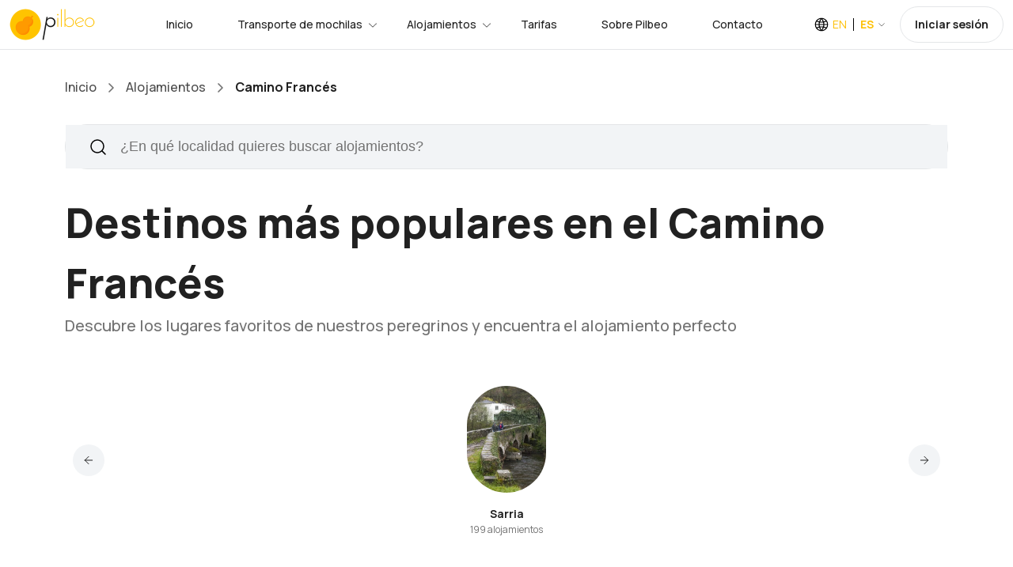

--- FILE ---
content_type: text/html;charset=UTF-8
request_url: https://www.pilbeo.com/alojamientos/camino-frances;jsessionid=7D88541CA49447B603B7642051699F9A?t:lb=t
body_size: 9911
content:
<!DOCTYPE html><html data-locale="es" lang="es" xmlns="http://www.w3.org/1999/xhtml"><head><meta content="text/html;charset=UTF-8" http-equiv="content-type"/><meta charset="utf-8"/><meta content="width=device-width, initial-scale=1.0, maximum-scale=1.0, user-scalable=no, shrink-to-fit=no" name="viewport"/><link href="/assets/meta/53defed9/img/favicon.png" type="image/png" rel="icon"/><title>Alojamientos en el Camino Francés · Pilbeo</title><meta name="apple-itunes-app" content="app-id=1134013568"/><!-- hreflang --><link href="https://www.pilbeo.com/en/accommodations/camino-frances" hreflang="en" rel="alternate"/><link href="https://www.pilbeo.com/es/alojamientos/camino-frances" hreflang="es" rel="alternate"/><link href="https://www.pilbeo.com/es/alojamientos/camino-frances" rel="canonical"/><link onload="this.media='all'" media="print" href="https://cdn.pilbeo.com/cookies/cookieconsent.css" rel="stylesheet"/><meta content="Descubre los alojamientos del Camino Francés organizados etapa a etapa. Pilbeo te facilita descubrir los mejores hoteles y albergues en cada pueblo por el que pases" name="description"/><link type="text/css" rel="stylesheet" href="/assets/meta/z6965907f/css/bootstrap.min.css"/><link type="text/css" rel="stylesheet" href="/assets/meta/z5c278eb4/css/travila/swiper-bundle.min.css"/><link type="text/css" rel="stylesheet" href="/assets/meta/z7dc8713b/less/pilbeov2.css"/><link type="text/css" rel="stylesheet" href="/assets/meta/z6d727475/less/custom.less"/><link type="text/css" rel="stylesheet" href="/assets/meta/t5xtensions/zd8a7f57a/typeahead/typeahead-fixes.css"/><style>
a {
text-decoration: none;
}
.card-popular .card-info .card-title {
font-size: 16px;
line-height: 20px;
font-weight: 500;
}
.block-filter-search {
overflow: inherit!important;
}
.block-filter-search .form-control {
height: 55px;
font-weight: 500;
}
.block-filter-search .form-control::placeholder {
font-weight: 500;
}
#buscarPorLocalidadForm span.twitter-typeahead input {
border-radius: 50px ;
}
#buscarSimplificadoSection .filter-left {
width: 50%;
}
#buscarSimplificadoSection .filter-right {
width: 50%;
}
</style><!--[if IE 9]><style type="text/css">.pageloading-mask{opacity:0.25;}</style><![endif]--><!--[if lt IE 9]><style type="text/css">.pageloading-mask{filter:alpha(opacity=25);}</style><![endif]--></head><body data-page-initialized="false" class="pilbeo es "><script type="text/javascript">document.write("<div class=\"pageloading-mask\"><div></div></div>");</script><div style="display:none" itemtype="http://schema.org/WebSite" itemscope="itemscope"><span itemprop="name">Pilbeo</span><link itemprop="url" href="https://www.pilbeo.com"/></div><div data-container-type="zone" id="gestionarModalZone"></div><header class="header"><div class="container-fluid background-body"><div class="main-header"><div class="header-left"><div class="header-logo"><a class="d-flex" href="/es/"><img loading="lazy" src="/assets/meta/b662665c/img/logo/pilbeo_logo+texto@2x.png" width="108" height="40" alt="Pilbeo"/></a></div><div class="header-nav"><nav class="nav-main-menu"><ul class="main-menu mb-0"><li class="d-none d-xl-block"><a href="/es/">Inicio</a></li><li class="mega-li has-children"><a class="active" href="/es/transporte-mochilas">Transporte de mochilas</a><div class="mega-menu"><div class="mega-menu-inner mochilas"><div class="row align-items-center"><div class="col-lg-4"><div class="heading-5 mb-45 neutral-1000">Tú disfruta del Camino, que de la mochila nos ocupamos nosotros</div><a href="/#caminosZone" class="btn btn-brand-secondary">Nuestros paquetes y ofertas más populares
<svg fill="none" viewbox="0 0 16 16" height="16" width="16" xmlns="http://www.w3.org/2000/svg"><path stroke-linejoin="round" stroke-linecap="round" stroke-width="1.5" stroke="black" d="M8 15L15 8L8 1M15 8L1 8"></path></svg></a></div><div class="col-lg-3"><div class="card-home-link background-body"><a href="/es/transporte-mochilas/camino-frances-desde-sarria" class="card-icon"> 30€</a><div class="card-info"><a href="/es/transporte-mochilas/camino-frances-desde-sarria"><span class="text-md-bold mb-5 d-block">Camino Francés</span></a><p class="text-xs-medium neutral-500">Sarria -&gt; Santiago de Compostela en 5 etapas</p></div></div><div class="card-home-link background-body"><a href="/es/transporte-mochilas/camino-portugues-por-la-costa-desde-oporto" class="card-icon">84€</a><div class="card-info"><a href="/es/transporte-mochilas/camino-portugues-por-la-costa-desde-oporto"><span class="text-md-bold mb-5 d-block">Camino Portugués por la costa</span></a><p class="text-xs-medium neutral-500">Oporto -&gt; Santiago de Compostela en 13 etapas</p></div></div><div class="card-home-link background-body"><a href="/es/transporte-mochilas/camino-portugues-desde-tui" class="card-icon">36€</a><div class="card-info"><a href="/es/transporte-mochilas/camino-portugues-desde-tui"><span class="text-md-bold mb-5 d-block">Camino Portugués</span></a><p class="text-xs-medium neutral-500">Tui -&gt; Santiago de Compostela en 6 etapas</p></div></div></div><div class="col-lg-5"><ul class="list-featured pl-0"><li><a class="pl-0" href="/es/transporte-mochilas/camino-frances">Camino Francés</a></li><li><a class="pl-0" href="/es/transporte-mochilas/camino-a-fisterra">Epílogo a Finisterre</a></li><li><a class="pl-0" href="/es/transporte-mochilas/camino-portugues">Camino Portugués</a></li><li><a class="pl-0" href="/es/transporte-mochilas/camino-portugues-por-la-costa">Camino Portugués por la costa</a></li><li><a class="pl-0" href="/es/transporte-mochilas/camino-fisterra-santiago">Camino Finisterre - Santiago</a></li><li><a class="pl-0" href="/es/transporte-mochilas/via-de-la-plata">Vía de la Plata (por Sanabria)</a></li><li><a class="pl-0" href="/es/transporte-mochilas/camino-primitivo">Camino Primitivo</a></li><li><a class="pl-0" href="/es/transporte-mochilas/camino-ingles">Camino Inglés</a></li><li><a class="pl-0" href="/es/transporte-mochilas/camino-ingles-coruna">Camino Inglés desde A Coruña</a></li><li><a class="pl-0" href="/es/transporte-mochilas/camino-de-invierno">Camino de Invierno</a></li></ul></div></div></div></div></li><li class="mega-li has-children"><a class="active" href="/es/alojamientos?t:lb=t">Alojamientos</a><div class="mega-menu"><div class="mega-menu-inner alojamientos"><div class="row align-items-center"><div class="col-lg-12"><div class="row align-items-center"><div class="col-lg-4"><p class="text-md-bold mb-10 neutral-1000">¿No tienes alojamiento para tu Camino?</p><div class="heading-5 mb-45 neutral-1000">Explora y descubre más de 10.000 alojamientos disponibles en las distintas rutas del Camino de Santiago</div></div><div class="col-lg-8"><ul class="list-featured pl-0"><li><a class="pl-0" href="/es/alojamientos?t:lb=t">Alojamientos en el Camino de Santiago</a></li><li><a class="pl-0" href="/es/alojamientos/camino-portugues?t:lb=t">Alojamientos en el Camino Portugués etapa a etapa</a></li><li><a class="pl-0" href="/es/alojamientos/camino-portugues-por-la-costa?t:lb=t">Alojamientos en el Camino Portugués por la costa etapa a etapa</a></li><li><a class="pl-0" href="/es/alojamientos/camino-frances?t:lb=t">Alojamientos en el Camino Francés etapa a etapa</a></li><li><a class="pl-0" href="/es/alojamientos/camino-a-fisterra?t:lb=t">Alojamientos en el Epílogo a Finisterre etapa a etapa</a></li></ul></div></div></div></div></div></div></li><li class="d-none d-xl-block"><a href="/es/tarifas-y-precios">Tarifas</a></li><li><a href="/es/sobre-pilbeo">Sobre Pilbeo</a></li><li><a href="/es/contacto">Contacto</a></li></ul></nav></div></div><div class="header-right"><div class="box-dropdown-cart dropdown align-middle mr-15"><a class="color-pilbeo-amarillo" data-display="static" aria-expanded="false" aria-haspopup="true" data-toggle="dropdown" href="#" id="localeDropdown"><span class="text-14-medium icon-lang locale ">EN</span><span class="text-14-bold arrow-down locale text-sm-bold ">ES</span></a><div aria-labelledby="localeDropdown" class="dropdown-account dropdown-menu"><ul><li><a href="/en/accommodations/camino-frances" class="text-sm-medium">English</a></li><li><a href="/es/alojamientos/camino-frances" class="text-sm-medium">Español</a></li></ul></div></div><div class="d-none d-lg-inline-block align-middle" data-simple-ids="true" data-container-type="zone" id="userDropdownZone"><a class="btn btn-default btn-signin text-xs" href="/es/entrar">Iniciar sesión</a></div><div class="burger-icon burger-icon-white"><span class="burger-icon-top"></span><span class="burger-icon-mid"></span><span class="burger-icon-bottom"></span></div></div></div></div></header><div class="mobile-header-active mobile-header-wrapper-style perfect-scrollbar button-bg-2"><div class="mobile-header-wrapper-inner"><div class="mobile-header-logo"><a ns0:page="IndexPage" type="PageLink" href="#" class="d-flex" xmlns:ns0="http://tapestry.apache.org/schema/tapestry_5_3.xsd"><img src="/assets/meta/b662665c/img/logo/pilbeo_logo+texto@2x.png" width="108" height="40" loading="lazy" alt="Pilbeo"/></a><div class="burger-icon burger-icon-white"></div></div><div data-simple-ids="true" data-container-type="zone" id="userDropdownLogoutZoneXs"></div><div class="mobile-header-content-area"><div class="perfect-scroll"><div class="mobile-menu-wrap mobile-header-border"><nav><ul class="mobile-menu font-heading mt-0"><li><a href="/es/">Inicio</a></li><li class="has-children"><a class="active" href="/es/transporte-mochilas">Transporte de mochilas</a><ul class="sub-menu"><li><a href="/es/transporte-mochilas/camino-frances">Camino Francés</a></li><li><a href="/es/transporte-mochilas/camino-a-fisterra">Epílogo a Finisterre</a></li><li><a href="/es/transporte-mochilas/camino-portugues">Camino Portugués</a></li><li><a href="/es/transporte-mochilas/camino-portugues-por-la-costa">Camino Portugués por la costa</a></li><li><a href="/es/transporte-mochilas/camino-fisterra-santiago">Camino Finisterre - Santiago</a></li><li><a href="/es/transporte-mochilas/via-de-la-plata">Transporte de mochilas en la Vía de la Plata (por Sanabria)</a></li><li><a href="/es/transporte-mochilas/camino-primitivo">Camino Primitivo</a></li><li><a href="/es/transporte-mochilas/camino-ingles">Camino Inglés</a></li><li><a href="/es/transporte-mochilas/camino-ingles-coruna">Camino Inglés desde A Coruña</a></li></ul></li><li class="has-children"><a href="/es/alojamientos?t:lb=t">Alojamientos</a><ul class="sub-menu"><li><a href="/es/alojamientos?t:lb=t">Alojamientos en el Camino de Santiago</a></li><li><a href="/es/alojamientos/camino-portugues?t:lb=t">Alojamientos en el Camino de Santiago Portugués etapa a etapa</a></li><li><a href="/es/alojamientos/camino-frances?t:lb=t">Alojamientos en el Camino de Santiago Francés etapa a etapa</a></li><li><a href="/es/alojamientos/camino-portugues-por-la-costa?t:lb=t">Alojamientos en el Camino de Santiago Portugués por la Costa etapa a etapa</a></li><li><a href="/es/alojamientos/camino-a-fisterra?t:lb=t">Alojamientos en el Camino de Santiago hasta Finisterre etapa a etapa</a></li></ul></li><div data-simple-ids="true" data-container-type="zone" id="userDropdownOptionsZoneXs"><li><a href="/es/entrar">Iniciar sesión</a></li></div><li><a href="/es/tarifas-y-precios">Tarifas</a></li><li><a href="/es/sobre-pilbeo">Sobre Pilbeo</a></li><li><a href="/es/contacto">Contacto</a></li><li><a href="/es/preguntas-frecuentes">Preguntas frecuentes</a></li><li><a href="https://www.pilbeo.com/es/sites/landing">Pilbeo Sites</a></li></ul></nav></div></div></div></div></div><div><div class="container-portada-inicio" id="pilbeo-intro"><div class="portada-fade"><div class="index-page alojamientos-page" id="pilbeo-big-intro"><div class="container"></div></div></div></div><div id="list-container" class="alojamientos-page"><!-- Vista de etapa simple --><!-- Resultados --><main><section id="top" class="box-section box-breadcrumb background-body"><div class="container"><ul class="breadcrumbs"><li class="d-none d-md-inline-block"><a href="/es/">Inicio</a><span class="arrow-right"><svg fill="none" viewbox="0 0 7 12" height="12" width="7" xmlns="http://www.w3.org/2000/svg"><path stroke-linejoin="round" stroke-linecap="round" stroke-width="1.5" stroke="" d="M1 11L6 6L1 1"></path></svg></span></li><li><a href="/es/alojamientos?t:lb=t">Alojamientos</a><span class="arrow-right"><svg fill="none" viewbox="0 0 7 12" height="12" width="7" xmlns="http://www.w3.org/2000/svg"><path stroke-linejoin="round" stroke-linecap="round" stroke-width="1.5" stroke="" d="M1 11L6 6L1 1"></path></svg></span></li><li><span class="text-breadcrumb">Camino Francés</span></li></ul></div></section><section class="section-box box-filter-search background-body pt-0 border-0" id="buscarSimplificadoSection"><div class="container"><div class="block-filter-search mb-0 d-block"><div class=""><form class="form-search-filter" data-validate="submit" data-generator="tapestry/core/form" action="/es/alojamientos.buscarporlocalidadform" method="post" id="buscarPorLocalidadForm"><input value="5ADM45BlO2bPatiJ+OcQs/l1TFs=:H4sIAAAAAAAAAJXOMU4CQRQA0A+JFZ3RA5hAOyRGGq22sdoYktUD/Jn9LENm50/m/5XlMpzAeAkKO+/[base64]" name="t:formdata" type="hidden"></input><input context="caminoText" placeholder="¿En qué localidad quieres buscar alojamientos?" id="buscarLocalidadText2" class="form-control search-input border-none buscar-localidad-text" name="buscarLocalidadText2" type="text"></input></form></div></div></div></section><section class="section-box box-popular-destinations background-body mt-0 pt-0"><div class="container"><div class="row align-items-end"><div class="col-lg-12 mb-30 text-center text-lg-start"><h2 class="neutral-1000 heading-2">Destinos más populares en el Camino Francés</h2><p class="text-xl-medium neutral-500">Descubre los lugares favoritos de nuestros peregrinos y encuentra el alojamiento perfecto</p></div></div><div class="box-swiper box-swiper-pd mt-30 wow fadeInDown"><div class="swiper-container swiper-group-8 overflow-hidden"><div class="swiper-wrapper"><div class="swiper-slide"><a class="card-popular-destination link-black" href="/es/alojamientos/camino-frances/sarria?t:lb=t"><div class="card-image"><img alt="Alojamientos disponibles Sarria" src="https://cdn.pilbeo.com/web/ciudades/sarria.webp" loading="lazy"/></div><div class="card-info"><h3 class="text-sm-bold">Sarria</h3><p class="text-xs neutral-500 heading-4-regular">199 alojamientos</p></div></a></div><div class="swiper-slide"><a class="card-popular-destination link-black" href="/es/alojamientos/camino-frances/portomarin?t:lb=t"><div class="card-image"><img alt="Alojamientos disponibles Portomarín" src="https://cdn.pilbeo.com/web/ciudades/portomarin.webp" loading="lazy"/></div><div class="card-info"><h3 class="text-sm-bold">Portomarín</h3><p class="text-xs neutral-500 heading-4-regular">78 alojamientos</p></div></a></div><div class="swiper-slide"><a class="card-popular-destination link-black" href="/es/alojamientos/camino-frances/palas-de-rei?t:lb=t"><div class="card-image"><img alt="Alojamientos disponibles Palas de Rei" src="https://cdn.pilbeo.com/web/ciudades/palas-de-rei.webp" loading="lazy"/></div><div class="card-info"><h3 class="text-sm-bold">Palas de Rei</h3><p class="text-xs neutral-500 heading-4-regular">102 alojamientos</p></div></a></div><div class="swiper-slide"><a class="card-popular-destination link-black" href="/es/alojamientos/camino-frances/melide?t:lb=t"><div class="card-image"><img alt="Alojamientos disponibles Melide" src="https://cdn.pilbeo.com/web/ciudades/melide.webp" loading="lazy"/></div><div class="card-info"><h3 class="text-sm-bold">Melide</h3><p class="text-xs neutral-500 heading-4-regular">86 alojamientos</p></div></a></div><div class="swiper-slide"><a class="card-popular-destination link-black" href="/es/alojamientos/camino-frances/arzua?t:lb=t"><div class="card-image"><img alt="Alojamientos disponibles Arzúa" src="https://cdn.pilbeo.com/web/ciudades/arzua.webp" loading="lazy"/></div><div class="card-info"><h3 class="text-sm-bold">Arzúa</h3><p class="text-xs neutral-500 heading-4-regular">151 alojamientos</p></div></a></div><div class="swiper-slide"><a class="card-popular-destination link-black" href="/es/alojamientos/camino-frances/santiago-de-compostela?t:lb=t"><div class="card-image"><img alt="Alojamientos disponibles Santiago de Compostela" src="https://cdn.pilbeo.com/web/ciudades/santiago-de-compostela.webp" loading="lazy"/></div><div class="card-info"><h3 class="text-sm-bold">Santiago de Compostela</h3><p class="text-xs neutral-500 heading-4-regular">428 alojamientos</p></div></a></div><div class="swiper-slide"><a class="card-popular-destination link-black" href="/es/alojamientos/camino-frances/leon?t:lb=t"><div class="card-image"><img alt="Alojamientos disponibles León" src="https://cdn.pilbeo.com/web/ciudades/leon.webp" loading="lazy"/></div><div class="card-info"><h3 class="text-sm-bold">León</h3><p class="text-xs neutral-500 heading-4-regular">138 alojamientos</p></div></a></div></div></div><div class="swiper-button-prev swiper-button-prev-style-1 swiper-button-prev-group-8"><svg fill="none" viewbox="0 0 16 16" height="16" width="16" xmlns="http://www.w3.org/2000/svg"><path stroke-linejoin="round" stroke-linecap="round" stroke="" d="M7.99992 3.33325L3.33325 7.99992M3.33325 7.99992L7.99992 12.6666M3.33325 7.99992H12.6666"></path></svg></div><div class="swiper-button-next swiper-button-next-style-1 swiper-button-next-group-8"><svg fill="none" viewbox="0 0 16 16" height="16" width="16" xmlns="http://www.w3.org/2000/svg"><path stroke-linejoin="round" stroke-linecap="round" stroke="" d="M7.99992 12.6666L12.6666 7.99992L7.99992 3.33325M12.6666 7.99992L3.33325 7.99992"></path></svg></div></div></div></section><section class="section-box box-popular-destinations background-4 mt-0 pt-0 pb-50"><div class="container"><div class="row align-items-end"><div class="mt-30 mb-30 text-center text-lg-start"><h1 class="neutral-1000 heading-2 fw-medium">Encuentra tu etapa en el <strong>Camino Francés</strong> y accede al listado de todos los <strong>alojamientos</strong> disponibles</h1></div></div><div class="mt-30 pb-30 container-fluid swiper-container swiper-group-4 swiper show-arrows"><div class="carousel-posts swiper-wrapper clearfix align-items-center"><div data-hash="etapa-bifurcacion-0" class="swiper-slide"><div class="card-popular background-card hover-up"><div class="card-info"><span class="text-sm-medium">Etapa 1 (Ruta de Napoleón por Honto)</span><span style="min-height: 56px;" class="card-title">Saint Jean Pied de Port - Roncesvalles</span><div class="card-meta"><div class="meta-links">24,2 km</div><div class="card-meta justify-end align-items-center"><div class="meta-links mb-0"><a style="padding-right: 14px; padding-left: 0px;" title="Ver alojamientos en la etapa Saint Jean Pied de Port - Roncesvalles" class="text-tour" href="/es/alojamientos/camino-frances/etapa-saint-jean-pied-de-port-roncesvalles?t:lb=t">info etapa</a></div><div class="card-button"><a title="Ver alojamientos en la etapa Saint Jean Pied de Port - Roncesvalles" href="/es/alojamientos/camino-frances/etapa-saint-jean-pied-de-port-roncesvalles?t:lb=t"><svg width="10" height="10" viewBox="0 0 10 10" fill="none" xmlns="http://www.w3.org/2000/svg"><path d="M5.00011 9.08347L9.08347 5.00011L5.00011 0.916748M9.08347 5.00011L0.916748 5.00011" stroke="" stroke-linecap="round" stroke-linejoin="round"></path></svg></a></div></div></div></div></div><div class="card-popular background-card hover-up"><div class="card-info"><span class="text-sm-medium">Etapa 1B (Por Valcarlos - obligatorio en invierno)</span><span style="min-height: 56px;" class="card-title">Saint Jean Pied de Port - Roncesvalles</span><div class="card-meta"><div class="meta-links">23,4 km</div><div class="card-meta justify-end align-items-center"><div class="meta-links mb-0"><a style="padding-right: 14px; padding-left: 0px;" title="Ver alojamientos en la etapa Saint Jean Pied de Port - Roncesvalles" class="text-tour" href="/es/alojamientos/camino-frances/etapa-saint-jean-pied-de-port-roncesvalles?t:lb=t">info etapa</a></div><div class="card-button"><a title="Ver alojamientos en la etapa Saint Jean Pied de Port - Roncesvalles" href="/es/alojamientos/camino-frances/etapa-saint-jean-pied-de-port-roncesvalles?t:lb=t"><svg width="10" height="10" viewBox="0 0 10 10" fill="none" xmlns="http://www.w3.org/2000/svg"><path d="M5.00011 9.08347L9.08347 5.00011L5.00011 0.916748M9.08347 5.00011L0.916748 5.00011" stroke="" stroke-linecap="round" stroke-linejoin="round"></path></svg></a></div></div></div></div></div></div><div style="" data-hash="etapa-Roncesvalles" class="swiper-slide"><div class="card-popular background-card hover-up"><div class="card-info"><span class="text-sm-medium">Etapa 2 </span><span style="min-height: 56px;" class="card-title">Roncesvalles - Zubiri</span><div class="card-meta"><div class="meta-links">21,4 km</div><div class="card-meta justify-end align-items-center"><div class="meta-links mb-0"><a style="padding-right: 14px; padding-left: 0px;" title="Ver alojamientos en la etapa Roncesvalles - Zubiri" class="text-tour" href="/es/alojamientos/camino-frances/etapa-roncesvalles-zubiri?t:lb=t">info etapa</a></div><div class="card-button"><a title="Ver alojamientos en la etapa Roncesvalles - Zubiri" href="/es/alojamientos/camino-frances/etapa-roncesvalles-zubiri?t:lb=t"><svg width="10" height="10" viewBox="0 0 10 10" fill="none" xmlns="http://www.w3.org/2000/svg"><path d="M5.00011 9.08347L9.08347 5.00011L5.00011 0.916748M9.08347 5.00011L0.916748 5.00011" stroke="" stroke-linecap="round" stroke-linejoin="round"></path></svg></a></div></div></div></div></div></div><div style="" data-hash="etapa-Zubiri" class="swiper-slide"><div class="card-popular background-card hover-up"><div class="card-info"><span class="text-sm-medium">Etapa 3 </span><span style="min-height: 56px;" class="card-title">Zubiri - Pamplona</span><div class="card-meta"><div class="meta-links">20,4 km</div><div class="card-meta justify-end align-items-center"><div class="meta-links mb-0"><a style="padding-right: 14px; padding-left: 0px;" title="Ver alojamientos en la etapa Zubiri - Pamplona" class="text-tour" href="/es/alojamientos/camino-frances/etapa-zubiri-pamplona?t:lb=t">info etapa</a></div><div class="card-button"><a title="Ver alojamientos en la etapa Zubiri - Pamplona" href="/es/alojamientos/camino-frances/etapa-zubiri-pamplona?t:lb=t"><svg width="10" height="10" viewBox="0 0 10 10" fill="none" xmlns="http://www.w3.org/2000/svg"><path d="M5.00011 9.08347L9.08347 5.00011L5.00011 0.916748M9.08347 5.00011L0.916748 5.00011" stroke="" stroke-linecap="round" stroke-linejoin="round"></path></svg></a></div></div></div></div></div></div><div style="" data-hash="etapa-Pamplona" class="swiper-slide"><div class="card-popular background-card hover-up"><div class="card-info"><span class="text-sm-medium">Etapa 4 </span><span style="min-height: 56px;" class="card-title">Pamplona - Puente la Reina</span><div class="card-meta"><div class="meta-links">23,9 km</div><div class="card-meta justify-end align-items-center"><div class="meta-links mb-0"><a style="padding-right: 14px; padding-left: 0px;" title="Ver alojamientos en la etapa Pamplona - Puente la Reina" class="text-tour" href="/es/alojamientos/camino-frances/etapa-pamplona-puente-la-reina?t:lb=t">info etapa</a></div><div class="card-button"><a title="Ver alojamientos en la etapa Pamplona - Puente la Reina" href="/es/alojamientos/camino-frances/etapa-pamplona-puente-la-reina?t:lb=t"><svg width="10" height="10" viewBox="0 0 10 10" fill="none" xmlns="http://www.w3.org/2000/svg"><path d="M5.00011 9.08347L9.08347 5.00011L5.00011 0.916748M9.08347 5.00011L0.916748 5.00011" stroke="" stroke-linecap="round" stroke-linejoin="round"></path></svg></a></div></div></div></div></div></div><div style="" data-hash="etapa-Puente la Reina" class="swiper-slide"><div class="card-popular background-card hover-up"><div class="card-info"><span class="text-sm-medium">Etapa 5 </span><span style="min-height: 56px;" class="card-title">Puente la Reina - Estella</span><div class="card-meta"><div class="meta-links">21,6 km</div><div class="card-meta justify-end align-items-center"><div class="meta-links mb-0"><a style="padding-right: 14px; padding-left: 0px;" title="Ver alojamientos en la etapa Puente la Reina - Estella" class="text-tour" href="/es/alojamientos/camino-frances/etapa-puente-la-reina-estella?t:lb=t">info etapa</a></div><div class="card-button"><a title="Ver alojamientos en la etapa Puente la Reina - Estella" href="/es/alojamientos/camino-frances/etapa-puente-la-reina-estella?t:lb=t"><svg width="10" height="10" viewBox="0 0 10 10" fill="none" xmlns="http://www.w3.org/2000/svg"><path d="M5.00011 9.08347L9.08347 5.00011L5.00011 0.916748M9.08347 5.00011L0.916748 5.00011" stroke="" stroke-linecap="round" stroke-linejoin="round"></path></svg></a></div></div></div></div></div></div><div style="" data-hash="etapa-Estella" class="swiper-slide"><div class="card-popular background-card hover-up"><div class="card-info"><span class="text-sm-medium">Etapa 6 </span><span style="min-height: 56px;" class="card-title">Estella - Los Arcos</span><div class="card-meta"><div class="meta-links">21,3 km</div><div class="card-meta justify-end align-items-center"><div class="meta-links mb-0"><a style="padding-right: 14px; padding-left: 0px;" title="Ver alojamientos en la etapa Estella - Los Arcos" class="text-tour" href="/es/alojamientos/camino-frances/etapa-estella-los-arcos?t:lb=t">info etapa</a></div><div class="card-button"><a title="Ver alojamientos en la etapa Estella - Los Arcos" href="/es/alojamientos/camino-frances/etapa-estella-los-arcos?t:lb=t"><svg width="10" height="10" viewBox="0 0 10 10" fill="none" xmlns="http://www.w3.org/2000/svg"><path d="M5.00011 9.08347L9.08347 5.00011L5.00011 0.916748M9.08347 5.00011L0.916748 5.00011" stroke="" stroke-linecap="round" stroke-linejoin="round"></path></svg></a></div></div></div></div></div></div><div style="" data-hash="etapa-Los Arcos" class="swiper-slide"><div class="card-popular background-card hover-up"><div class="card-info"><span class="text-sm-medium">Etapa 7 </span><span style="min-height: 56px;" class="card-title">Los Arcos - Logroño</span><div class="card-meta"><div class="meta-links">27,6 km</div><div class="card-meta justify-end align-items-center"><div class="meta-links mb-0"><a style="padding-right: 14px; padding-left: 0px;" title="Ver alojamientos en la etapa Los Arcos - Logroño" class="text-tour" href="/es/alojamientos/camino-frances/etapa-los-arcos-logrono?t:lb=t">info etapa</a></div><div class="card-button"><a title="Ver alojamientos en la etapa Los Arcos - Logroño" href="/es/alojamientos/camino-frances/etapa-los-arcos-logrono?t:lb=t"><svg width="10" height="10" viewBox="0 0 10 10" fill="none" xmlns="http://www.w3.org/2000/svg"><path d="M5.00011 9.08347L9.08347 5.00011L5.00011 0.916748M9.08347 5.00011L0.916748 5.00011" stroke="" stroke-linecap="round" stroke-linejoin="round"></path></svg></a></div></div></div></div></div></div><div style="" data-hash="etapa-Logroño" class="swiper-slide"><div class="card-popular background-card hover-up"><div class="card-info"><span class="text-sm-medium">Etapa 8 </span><span style="min-height: 56px;" class="card-title">Logroño - Nájera</span><div class="card-meta"><div class="meta-links">29,0 km</div><div class="card-meta justify-end align-items-center"><div class="meta-links mb-0"><a style="padding-right: 14px; padding-left: 0px;" title="Ver alojamientos en la etapa Logroño - Nájera" class="text-tour" href="/es/alojamientos/camino-frances/etapa-logrono-najera?t:lb=t">info etapa</a></div><div class="card-button"><a title="Ver alojamientos en la etapa Logroño - Nájera" href="/es/alojamientos/camino-frances/etapa-logrono-najera?t:lb=t"><svg width="10" height="10" viewBox="0 0 10 10" fill="none" xmlns="http://www.w3.org/2000/svg"><path d="M5.00011 9.08347L9.08347 5.00011L5.00011 0.916748M9.08347 5.00011L0.916748 5.00011" stroke="" stroke-linecap="round" stroke-linejoin="round"></path></svg></a></div></div></div></div></div></div><div style="" data-hash="etapa-Nájera" class="swiper-slide"><div class="card-popular background-card hover-up"><div class="card-info"><span class="text-sm-medium">Etapa 9 </span><span style="min-height: 56px;" class="card-title">Nájera - Santo Domingo de la Calzada</span><div class="card-meta"><div class="meta-links">20,7 km</div><div class="card-meta justify-end align-items-center"><div class="meta-links mb-0"><a style="padding-right: 14px; padding-left: 0px;" title="Ver alojamientos en la etapa Nájera - Santo Domingo de la Calzada" class="text-tour" href="/es/alojamientos/camino-frances/etapa-najera-santo-domingo-de-la-calzada?t:lb=t">info etapa</a></div><div class="card-button"><a title="Ver alojamientos en la etapa Nájera - Santo Domingo de la Calzada" href="/es/alojamientos/camino-frances/etapa-najera-santo-domingo-de-la-calzada?t:lb=t"><svg width="10" height="10" viewBox="0 0 10 10" fill="none" xmlns="http://www.w3.org/2000/svg"><path d="M5.00011 9.08347L9.08347 5.00011L5.00011 0.916748M9.08347 5.00011L0.916748 5.00011" stroke="" stroke-linecap="round" stroke-linejoin="round"></path></svg></a></div></div></div></div></div></div><div style="" data-hash="etapa-Santo Domingo de la Calzada" class="swiper-slide"><div class="card-popular background-card hover-up"><div class="card-info"><span class="text-sm-medium">Etapa 10 </span><span style="min-height: 56px;" class="card-title">Santo Domingo de la Calzada - Belorado</span><div class="card-meta"><div class="meta-links">22,0 km</div><div class="card-meta justify-end align-items-center"><div class="meta-links mb-0"><a style="padding-right: 14px; padding-left: 0px;" title="Ver alojamientos en la etapa Santo Domingo de la Calzada - Belorado" class="text-tour" href="/es/alojamientos/camino-frances/etapa-santo-domingo-de-la-calzada-belorado?t:lb=t">info etapa</a></div><div class="card-button"><a title="Ver alojamientos en la etapa Santo Domingo de la Calzada - Belorado" href="/es/alojamientos/camino-frances/etapa-santo-domingo-de-la-calzada-belorado?t:lb=t"><svg width="10" height="10" viewBox="0 0 10 10" fill="none" xmlns="http://www.w3.org/2000/svg"><path d="M5.00011 9.08347L9.08347 5.00011L5.00011 0.916748M9.08347 5.00011L0.916748 5.00011" stroke="" stroke-linecap="round" stroke-linejoin="round"></path></svg></a></div></div></div></div></div></div><div style="" data-hash="etapa-Belorado" class="swiper-slide"><div class="card-popular background-card hover-up"><div class="card-info"><span class="text-sm-medium">Etapa 11 </span><span style="min-height: 56px;" class="card-title">Belorado - San Juan de Ortega</span><div class="card-meta"><div class="meta-links">23,9 km</div><div class="card-meta justify-end align-items-center"><div class="meta-links mb-0"><a style="padding-right: 14px; padding-left: 0px;" title="Ver alojamientos en la etapa Belorado - San Juan de Ortega" class="text-tour" href="/es/alojamientos/camino-frances/etapa-belorado-san-juan-de-ortega?t:lb=t">info etapa</a></div><div class="card-button"><a title="Ver alojamientos en la etapa Belorado - San Juan de Ortega" href="/es/alojamientos/camino-frances/etapa-belorado-san-juan-de-ortega?t:lb=t"><svg width="10" height="10" viewBox="0 0 10 10" fill="none" xmlns="http://www.w3.org/2000/svg"><path d="M5.00011 9.08347L9.08347 5.00011L5.00011 0.916748M9.08347 5.00011L0.916748 5.00011" stroke="" stroke-linecap="round" stroke-linejoin="round"></path></svg></a></div></div></div></div></div></div><div style="" data-hash="etapa-San Juan de Ortega" class="swiper-slide"><div class="card-popular background-card hover-up"><div class="card-info"><span class="text-sm-medium">Etapa 12 </span><span style="min-height: 56px;" class="card-title">San Juan de Ortega - Burgos</span><div class="card-meta"><div class="meta-links">25,8 km</div><div class="card-meta justify-end align-items-center"><div class="meta-links mb-0"><a style="padding-right: 14px; padding-left: 0px;" title="Ver alojamientos en la etapa San Juan de Ortega - Burgos" class="text-tour" href="/es/alojamientos/camino-frances/etapa-san-juan-de-ortega-burgos?t:lb=t">info etapa</a></div><div class="card-button"><a title="Ver alojamientos en la etapa San Juan de Ortega - Burgos" href="/es/alojamientos/camino-frances/etapa-san-juan-de-ortega-burgos?t:lb=t"><svg width="10" height="10" viewBox="0 0 10 10" fill="none" xmlns="http://www.w3.org/2000/svg"><path d="M5.00011 9.08347L9.08347 5.00011L5.00011 0.916748M9.08347 5.00011L0.916748 5.00011" stroke="" stroke-linecap="round" stroke-linejoin="round"></path></svg></a></div></div></div></div></div></div><div style="" data-hash="etapa-Burgos" class="swiper-slide"><div class="card-popular background-card hover-up"><div class="card-info"><span class="text-sm-medium">Etapa 13 </span><span style="min-height: 56px;" class="card-title">Burgos - Hornillos del Camino</span><div class="card-meta"><div class="meta-links">21,0 km</div><div class="card-meta justify-end align-items-center"><div class="meta-links mb-0"><a style="padding-right: 14px; padding-left: 0px;" title="Ver alojamientos en la etapa Burgos - Hornillos del Camino" class="text-tour" href="/es/alojamientos/camino-frances/etapa-burgos-hornillos-del-camino?t:lb=t">info etapa</a></div><div class="card-button"><a title="Ver alojamientos en la etapa Burgos - Hornillos del Camino" href="/es/alojamientos/camino-frances/etapa-burgos-hornillos-del-camino?t:lb=t"><svg width="10" height="10" viewBox="0 0 10 10" fill="none" xmlns="http://www.w3.org/2000/svg"><path d="M5.00011 9.08347L9.08347 5.00011L5.00011 0.916748M9.08347 5.00011L0.916748 5.00011" stroke="" stroke-linecap="round" stroke-linejoin="round"></path></svg></a></div></div></div></div></div></div><div style="" data-hash="etapa-Hornillos del Camino" class="swiper-slide"><div class="card-popular background-card hover-up"><div class="card-info"><span class="text-sm-medium">Etapa 14 </span><span style="min-height: 56px;" class="card-title">Hornillos del Camino - Castrojeriz</span><div class="card-meta"><div class="meta-links">19,9 km</div><div class="card-meta justify-end align-items-center"><div class="meta-links mb-0"><a style="padding-right: 14px; padding-left: 0px;" title="Ver alojamientos en la etapa Hornillos del Camino - Castrojeriz" class="text-tour" href="/es/alojamientos/camino-frances/etapa-hornillos-del-camino-castrojeriz?t:lb=t">info etapa</a></div><div class="card-button"><a title="Ver alojamientos en la etapa Hornillos del Camino - Castrojeriz" href="/es/alojamientos/camino-frances/etapa-hornillos-del-camino-castrojeriz?t:lb=t"><svg width="10" height="10" viewBox="0 0 10 10" fill="none" xmlns="http://www.w3.org/2000/svg"><path d="M5.00011 9.08347L9.08347 5.00011L5.00011 0.916748M9.08347 5.00011L0.916748 5.00011" stroke="" stroke-linecap="round" stroke-linejoin="round"></path></svg></a></div></div></div></div></div></div><div style="" data-hash="etapa-Castrojeriz" class="swiper-slide"><div class="card-popular background-card hover-up"><div class="card-info"><span class="text-sm-medium">Etapa 15 </span><span style="min-height: 56px;" class="card-title">Castrojeriz - Frómista</span><div class="card-meta"><div class="meta-links">24,7 km</div><div class="card-meta justify-end align-items-center"><div class="meta-links mb-0"><a style="padding-right: 14px; padding-left: 0px;" title="Ver alojamientos en la etapa Castrojeriz - Frómista" class="text-tour" href="/es/alojamientos/camino-frances/etapa-castrojeriz-fromista?t:lb=t">info etapa</a></div><div class="card-button"><a title="Ver alojamientos en la etapa Castrojeriz - Frómista" href="/es/alojamientos/camino-frances/etapa-castrojeriz-fromista?t:lb=t"><svg width="10" height="10" viewBox="0 0 10 10" fill="none" xmlns="http://www.w3.org/2000/svg"><path d="M5.00011 9.08347L9.08347 5.00011L5.00011 0.916748M9.08347 5.00011L0.916748 5.00011" stroke="" stroke-linecap="round" stroke-linejoin="round"></path></svg></a></div></div></div></div></div></div><div style="" data-hash="etapa-Frómista" class="swiper-slide"><div class="card-popular background-card hover-up"><div class="card-info"><span class="text-sm-medium">Etapa 16 </span><span style="min-height: 56px;" class="card-title">Frómista - Carrión de los Condes</span><div class="card-meta"><div class="meta-links">18,8 km</div><div class="card-meta justify-end align-items-center"><div class="meta-links mb-0"><a style="padding-right: 14px; padding-left: 0px;" title="Ver alojamientos en la etapa Frómista - Carrión de los Condes" class="text-tour" href="/es/alojamientos/camino-frances/etapa-fromista-carrion-de-los-condes?t:lb=t">info etapa</a></div><div class="card-button"><a title="Ver alojamientos en la etapa Frómista - Carrión de los Condes" href="/es/alojamientos/camino-frances/etapa-fromista-carrion-de-los-condes?t:lb=t"><svg width="10" height="10" viewBox="0 0 10 10" fill="none" xmlns="http://www.w3.org/2000/svg"><path d="M5.00011 9.08347L9.08347 5.00011L5.00011 0.916748M9.08347 5.00011L0.916748 5.00011" stroke="" stroke-linecap="round" stroke-linejoin="round"></path></svg></a></div></div></div></div></div></div><div style="" data-hash="etapa-Carrión de los Condes" class="swiper-slide"><div class="card-popular background-card hover-up"><div class="card-info"><span class="text-sm-medium">Etapa 17 </span><span style="min-height: 56px;" class="card-title">Carrión de los Condes - Terradillos de los Templarios</span><div class="card-meta"><div class="meta-links">26,3 km</div><div class="card-meta justify-end align-items-center"><div class="meta-links mb-0"><a style="padding-right: 14px; padding-left: 0px;" title="Ver alojamientos en la etapa Carrión de los Condes - Terradillos de los Templarios" class="text-tour" href="/es/alojamientos/camino-frances/etapa-carrion-de-los-condes-terradillos-de-los-templarios?t:lb=t">info etapa</a></div><div class="card-button"><a title="Ver alojamientos en la etapa Carrión de los Condes - Terradillos de los Templarios" href="/es/alojamientos/camino-frances/etapa-carrion-de-los-condes-terradillos-de-los-templarios?t:lb=t"><svg width="10" height="10" viewBox="0 0 10 10" fill="none" xmlns="http://www.w3.org/2000/svg"><path d="M5.00011 9.08347L9.08347 5.00011L5.00011 0.916748M9.08347 5.00011L0.916748 5.00011" stroke="" stroke-linecap="round" stroke-linejoin="round"></path></svg></a></div></div></div></div></div></div><div style="" data-hash="etapa-Terradillos de los Templarios" class="swiper-slide"><div class="card-popular background-card hover-up"><div class="card-info"><span class="text-sm-medium">Etapa 18 </span><span style="min-height: 56px;" class="card-title">Terradillos de los Templarios - Bercianos del Real Camino</span><div class="card-meta"><div class="meta-links">23,2 km</div><div class="card-meta justify-end align-items-center"><div class="meta-links mb-0"><a style="padding-right: 14px; padding-left: 0px;" title="Ver alojamientos en la etapa Terradillos de los Templarios - Bercianos del Real Camino" class="text-tour" href="/es/alojamientos/camino-frances/etapa-terradillos-de-los-templarios-bercianos-del-real-camino?t:lb=t">info etapa</a></div><div class="card-button"><a title="Ver alojamientos en la etapa Terradillos de los Templarios - Bercianos del Real Camino" href="/es/alojamientos/camino-frances/etapa-terradillos-de-los-templarios-bercianos-del-real-camino?t:lb=t"><svg width="10" height="10" viewBox="0 0 10 10" fill="none" xmlns="http://www.w3.org/2000/svg"><path d="M5.00011 9.08347L9.08347 5.00011L5.00011 0.916748M9.08347 5.00011L0.916748 5.00011" stroke="" stroke-linecap="round" stroke-linejoin="round"></path></svg></a></div></div></div></div></div></div><div style="" data-hash="etapa-Bercianos del Real Camino" class="swiper-slide"><div class="card-popular background-card hover-up"><div class="card-info"><span class="text-sm-medium">Etapa 19 </span><span style="min-height: 56px;" class="card-title">Bercianos del Real Camino - Mansilla de las Mulas</span><div class="card-meta"><div class="meta-links">26,3 km</div><div class="card-meta justify-end align-items-center"><div class="meta-links mb-0"><a style="padding-right: 14px; padding-left: 0px;" title="Ver alojamientos en la etapa Bercianos del Real Camino - Mansilla de las Mulas" class="text-tour" href="/es/alojamientos/camino-frances/etapa-bercianos-del-real-camino-mansilla-de-las-mulas?t:lb=t">info etapa</a></div><div class="card-button"><a title="Ver alojamientos en la etapa Bercianos del Real Camino - Mansilla de las Mulas" href="/es/alojamientos/camino-frances/etapa-bercianos-del-real-camino-mansilla-de-las-mulas?t:lb=t"><svg width="10" height="10" viewBox="0 0 10 10" fill="none" xmlns="http://www.w3.org/2000/svg"><path d="M5.00011 9.08347L9.08347 5.00011L5.00011 0.916748M9.08347 5.00011L0.916748 5.00011" stroke="" stroke-linecap="round" stroke-linejoin="round"></path></svg></a></div></div></div></div></div></div><div style="" data-hash="etapa-Mansilla de las Mulas" class="swiper-slide"><div class="card-popular background-card hover-up"><div class="card-info"><span class="text-sm-medium">Etapa 20 </span><span style="min-height: 56px;" class="card-title">Mansilla de las Mulas - León</span><div class="card-meta"><div class="meta-links">18,5 km</div><div class="card-meta justify-end align-items-center"><div class="meta-links mb-0"><a style="padding-right: 14px; padding-left: 0px;" title="Ver alojamientos en la etapa Mansilla de las Mulas - León" class="text-tour" href="/es/alojamientos/camino-frances/etapa-mansilla-de-las-mulas-leon?t:lb=t">info etapa</a></div><div class="card-button"><a title="Ver alojamientos en la etapa Mansilla de las Mulas - León" href="/es/alojamientos/camino-frances/etapa-mansilla-de-las-mulas-leon?t:lb=t"><svg width="10" height="10" viewBox="0 0 10 10" fill="none" xmlns="http://www.w3.org/2000/svg"><path d="M5.00011 9.08347L9.08347 5.00011L5.00011 0.916748M9.08347 5.00011L0.916748 5.00011" stroke="" stroke-linecap="round" stroke-linejoin="round"></path></svg></a></div></div></div></div></div></div><div data-hash="etapa-bifurcacion-0" class="swiper-slide"><div class="card-popular background-card hover-up"><div class="card-info"><span class="text-sm-medium">Etapa 21 (Por el camino histórico)</span><span style="min-height: 56px;" class="card-title">León - San Martín del Camino</span><div class="card-meta"><div class="meta-links">24,6 km</div><div class="card-meta justify-end align-items-center"><div class="meta-links mb-0"><a style="padding-right: 14px; padding-left: 0px;" title="Ver alojamientos en la etapa León - San Martín del Camino" class="text-tour" href="/es/alojamientos/camino-frances/etapa-leon-san-martin-del-camino?t:lb=t">info etapa</a></div><div class="card-button"><a title="Ver alojamientos en la etapa León - San Martín del Camino" href="/es/alojamientos/camino-frances/etapa-leon-san-martin-del-camino?t:lb=t"><svg width="10" height="10" viewBox="0 0 10 10" fill="none" xmlns="http://www.w3.org/2000/svg"><path d="M5.00011 9.08347L9.08347 5.00011L5.00011 0.916748M9.08347 5.00011L0.916748 5.00011" stroke="" stroke-linecap="round" stroke-linejoin="round"></path></svg></a></div></div></div></div></div><div class="card-popular background-card hover-up"><div class="card-info"><span class="text-sm-medium">Etapa 21B (Por Villar de Mazarife)</span><span style="min-height: 56px;" class="card-title">León - Villar de Mazarife</span><div class="card-meta"><div class="meta-links">21,1 km</div><div class="card-meta justify-end align-items-center"><div class="meta-links mb-0"><a style="padding-right: 14px; padding-left: 0px;" title="Ver alojamientos en la etapa León - Villar de Mazarife" class="text-tour" href="/es/alojamientos/camino-frances/etapa-leon-villar-de-mazarife?t:lb=t">info etapa</a></div><div class="card-button"><a title="Ver alojamientos en la etapa León - Villar de Mazarife" href="/es/alojamientos/camino-frances/etapa-leon-villar-de-mazarife?t:lb=t"><svg width="10" height="10" viewBox="0 0 10 10" fill="none" xmlns="http://www.w3.org/2000/svg"><path d="M5.00011 9.08347L9.08347 5.00011L5.00011 0.916748M9.08347 5.00011L0.916748 5.00011" stroke="" stroke-linecap="round" stroke-linejoin="round"></path></svg></a></div></div></div></div></div></div><div data-hash="etapa-bifurcacion-1" class="swiper-slide"><div class="card-popular background-card hover-up"><div class="card-info"><span class="text-sm-medium">Etapa 22 </span><span style="min-height: 56px;" class="card-title">San Martín del Camino - Astorga</span><div class="card-meta"><div class="meta-links">23,7 km</div><div class="card-meta justify-end align-items-center"><div class="meta-links mb-0"><a style="padding-right: 14px; padding-left: 0px;" title="Ver alojamientos en la etapa San Martín del Camino - Astorga" class="text-tour" href="/es/alojamientos/camino-frances/etapa-san-martin-del-camino-astorga?t:lb=t">info etapa</a></div><div class="card-button"><a title="Ver alojamientos en la etapa San Martín del Camino - Astorga" href="/es/alojamientos/camino-frances/etapa-san-martin-del-camino-astorga?t:lb=t"><svg width="10" height="10" viewBox="0 0 10 10" fill="none" xmlns="http://www.w3.org/2000/svg"><path d="M5.00011 9.08347L9.08347 5.00011L5.00011 0.916748M9.08347 5.00011L0.916748 5.00011" stroke="" stroke-linecap="round" stroke-linejoin="round"></path></svg></a></div></div></div></div></div><div class="card-popular background-card hover-up"><div class="card-info"><span class="text-sm-medium">Etapa 22B </span><span style="min-height: 56px;" class="card-title">Villar de Mazarife - Astorga</span><div class="card-meta"><div class="meta-links">31,4 km</div><div class="card-meta justify-end align-items-center"><div class="meta-links mb-0"><a style="padding-right: 14px; padding-left: 0px;" title="Ver alojamientos en la etapa Villar de Mazarife - Astorga" class="text-tour" href="/es/alojamientos/camino-frances/etapa-villar-de-mazarife-astorga?t:lb=t">info etapa</a></div><div class="card-button"><a title="Ver alojamientos en la etapa Villar de Mazarife - Astorga" href="/es/alojamientos/camino-frances/etapa-villar-de-mazarife-astorga?t:lb=t"><svg width="10" height="10" viewBox="0 0 10 10" fill="none" xmlns="http://www.w3.org/2000/svg"><path d="M5.00011 9.08347L9.08347 5.00011L5.00011 0.916748M9.08347 5.00011L0.916748 5.00011" stroke="" stroke-linecap="round" stroke-linejoin="round"></path></svg></a></div></div></div></div></div></div><div style="" data-hash="etapa-Astorga" class="swiper-slide"><div class="card-popular background-card hover-up"><div class="card-info"><span class="text-sm-medium">Etapa 23 </span><span style="min-height: 56px;" class="card-title">Astorga - Foncebadón</span><div class="card-meta"><div class="meta-links">25,8 km</div><div class="card-meta justify-end align-items-center"><div class="meta-links mb-0"><a style="padding-right: 14px; padding-left: 0px;" title="Ver alojamientos en la etapa Astorga - Foncebadón" class="text-tour" href="/es/alojamientos/camino-frances/etapa-astorga-foncebadon?t:lb=t">info etapa</a></div><div class="card-button"><a title="Ver alojamientos en la etapa Astorga - Foncebadón" href="/es/alojamientos/camino-frances/etapa-astorga-foncebadon?t:lb=t"><svg width="10" height="10" viewBox="0 0 10 10" fill="none" xmlns="http://www.w3.org/2000/svg"><path d="M5.00011 9.08347L9.08347 5.00011L5.00011 0.916748M9.08347 5.00011L0.916748 5.00011" stroke="" stroke-linecap="round" stroke-linejoin="round"></path></svg></a></div></div></div></div></div></div><div style="" data-hash="etapa-Foncebadón" class="swiper-slide"><div class="card-popular background-card hover-up"><div class="card-info"><span class="text-sm-medium">Etapa 24 </span><span style="min-height: 56px;" class="card-title">Foncebadón - Ponferrada</span><div class="card-meta"><div class="meta-links">26,8 km</div><div class="card-meta justify-end align-items-center"><div class="meta-links mb-0"><a style="padding-right: 14px; padding-left: 0px;" title="Ver alojamientos en la etapa Foncebadón - Ponferrada" class="text-tour" href="/es/alojamientos/camino-frances/etapa-foncebadon-ponferrada?t:lb=t">info etapa</a></div><div class="card-button"><a title="Ver alojamientos en la etapa Foncebadón - Ponferrada" href="/es/alojamientos/camino-frances/etapa-foncebadon-ponferrada?t:lb=t"><svg width="10" height="10" viewBox="0 0 10 10" fill="none" xmlns="http://www.w3.org/2000/svg"><path d="M5.00011 9.08347L9.08347 5.00011L5.00011 0.916748M9.08347 5.00011L0.916748 5.00011" stroke="" stroke-linecap="round" stroke-linejoin="round"></path></svg></a></div></div></div></div></div></div><div style="" data-hash="etapa-Ponferrada" class="swiper-slide"><div class="card-popular background-card hover-up"><div class="card-info"><span class="text-sm-medium">Etapa 25 </span><span style="min-height: 56px;" class="card-title">Ponferrada - Villafranca del Bierzo</span><div class="card-meta"><div class="meta-links">24,2 km</div><div class="card-meta justify-end align-items-center"><div class="meta-links mb-0"><a style="padding-right: 14px; padding-left: 0px;" title="Ver alojamientos en la etapa Ponferrada - Villafranca del Bierzo" class="text-tour" href="/es/alojamientos/camino-frances/etapa-ponferrada-villafranca-del-bierzo?t:lb=t">info etapa</a></div><div class="card-button"><a title="Ver alojamientos en la etapa Ponferrada - Villafranca del Bierzo" href="/es/alojamientos/camino-frances/etapa-ponferrada-villafranca-del-bierzo?t:lb=t"><svg width="10" height="10" viewBox="0 0 10 10" fill="none" xmlns="http://www.w3.org/2000/svg"><path d="M5.00011 9.08347L9.08347 5.00011L5.00011 0.916748M9.08347 5.00011L0.916748 5.00011" stroke="" stroke-linecap="round" stroke-linejoin="round"></path></svg></a></div></div></div></div></div></div><div style="" data-hash="etapa-Villafranca del Bierzo" class="swiper-slide"><div class="card-popular background-card hover-up"><div class="card-info"><span class="text-sm-medium">Etapa 26 </span><span style="min-height: 56px;" class="card-title">Villafranca del Bierzo - O Cebreiro</span><div class="card-meta"><div class="meta-links">27,8 km</div><div class="card-meta justify-end align-items-center"><div class="meta-links mb-0"><a style="padding-right: 14px; padding-left: 0px;" title="Ver alojamientos en la etapa Villafranca del Bierzo - O Cebreiro" class="text-tour" href="/es/alojamientos/camino-frances/etapa-villafranca-del-bierzo-o-cebreiro?t:lb=t">info etapa</a></div><div class="card-button"><a title="Ver alojamientos en la etapa Villafranca del Bierzo - O Cebreiro" href="/es/alojamientos/camino-frances/etapa-villafranca-del-bierzo-o-cebreiro?t:lb=t"><svg width="10" height="10" viewBox="0 0 10 10" fill="none" xmlns="http://www.w3.org/2000/svg"><path d="M5.00011 9.08347L9.08347 5.00011L5.00011 0.916748M9.08347 5.00011L0.916748 5.00011" stroke="" stroke-linecap="round" stroke-linejoin="round"></path></svg></a></div></div></div></div></div></div><div style="" data-hash="etapa-O Cebreiro" class="swiper-slide"><div class="card-popular background-card hover-up"><div class="card-info"><span class="text-sm-medium">Etapa 27 </span><span style="min-height: 56px;" class="card-title">O Cebreiro - Triacastela</span><div class="card-meta"><div class="meta-links">20,8 km</div><div class="card-meta justify-end align-items-center"><div class="meta-links mb-0"><a style="padding-right: 14px; padding-left: 0px;" title="Ver alojamientos en la etapa O Cebreiro - Triacastela" class="text-tour" href="/es/alojamientos/camino-frances/etapa-o-cebreiro-triacastela?t:lb=t">info etapa</a></div><div class="card-button"><a title="Ver alojamientos en la etapa O Cebreiro - Triacastela" href="/es/alojamientos/camino-frances/etapa-o-cebreiro-triacastela?t:lb=t"><svg width="10" height="10" viewBox="0 0 10 10" fill="none" xmlns="http://www.w3.org/2000/svg"><path d="M5.00011 9.08347L9.08347 5.00011L5.00011 0.916748M9.08347 5.00011L0.916748 5.00011" stroke="" stroke-linecap="round" stroke-linejoin="round"></path></svg></a></div></div></div></div></div></div><div data-hash="etapa-bifurcacion-0" class="swiper-slide"><div class="card-popular background-card hover-up"><div class="card-info"><span class="text-sm-medium">Etapa 28 (Por San Xil)</span><span style="min-height: 56px;" class="card-title">Triacastela - Sarria</span><div class="card-meta"><div class="meta-links">18,4 km</div><div class="card-meta justify-end align-items-center"><div class="meta-links mb-0"><a style="padding-right: 14px; padding-left: 0px;" title="Ver alojamientos en la etapa Triacastela - Sarria" class="text-tour" href="/es/alojamientos/camino-frances/etapa-triacastela-sarria?t:lb=t">info etapa</a></div><div class="card-button"><a title="Ver alojamientos en la etapa Triacastela - Sarria" href="/es/alojamientos/camino-frances/etapa-triacastela-sarria?t:lb=t"><svg width="10" height="10" viewBox="0 0 10 10" fill="none" xmlns="http://www.w3.org/2000/svg"><path d="M5.00011 9.08347L9.08347 5.00011L5.00011 0.916748M9.08347 5.00011L0.916748 5.00011" stroke="" stroke-linecap="round" stroke-linejoin="round"></path></svg></a></div></div></div></div></div><div class="card-popular background-card hover-up"><div class="card-info"><span class="text-sm-medium">Etapa 28B (Por Samos)</span><span style="min-height: 56px;" class="card-title">Triacastela - Sarria</span><div class="card-meta"><div class="meta-links">25,0 km</div><div class="card-meta justify-end align-items-center"><div class="meta-links mb-0"><a style="padding-right: 14px; padding-left: 0px;" title="Ver alojamientos en la etapa Triacastela - Sarria" class="text-tour" href="/es/alojamientos/camino-frances/etapa-triacastela-sarria?t:lb=t">info etapa</a></div><div class="card-button"><a title="Ver alojamientos en la etapa Triacastela - Sarria" href="/es/alojamientos/camino-frances/etapa-triacastela-sarria?t:lb=t"><svg width="10" height="10" viewBox="0 0 10 10" fill="none" xmlns="http://www.w3.org/2000/svg"><path d="M5.00011 9.08347L9.08347 5.00011L5.00011 0.916748M9.08347 5.00011L0.916748 5.00011" stroke="" stroke-linecap="round" stroke-linejoin="round"></path></svg></a></div></div></div></div></div></div><div style="" data-hash="etapa-Sarria" class="swiper-slide"><div class="card-popular background-card hover-up"><div class="card-info"><span class="text-sm-medium">Etapa 29 </span><span style="min-height: 56px;" class="card-title">Sarria - Portomarín</span><div class="card-meta"><div class="meta-links">22,4 km</div><div class="card-meta justify-end align-items-center"><div class="meta-links mb-0"><a style="padding-right: 14px; padding-left: 0px;" title="Ver alojamientos en la etapa Sarria - Portomarín" class="text-tour" href="/es/alojamientos/camino-frances/etapa-sarria-portomarin?t:lb=t">info etapa</a></div><div class="card-button"><a title="Ver alojamientos en la etapa Sarria - Portomarín" href="/es/alojamientos/camino-frances/etapa-sarria-portomarin?t:lb=t"><svg width="10" height="10" viewBox="0 0 10 10" fill="none" xmlns="http://www.w3.org/2000/svg"><path d="M5.00011 9.08347L9.08347 5.00011L5.00011 0.916748M9.08347 5.00011L0.916748 5.00011" stroke="" stroke-linecap="round" stroke-linejoin="round"></path></svg></a></div></div></div></div></div></div><div style="" data-hash="etapa-Portomarín" class="swiper-slide"><div class="card-popular background-card hover-up"><div class="card-info"><span class="text-sm-medium">Etapa 30 </span><span style="min-height: 56px;" class="card-title">Portomarín - Palas de Rei</span><div class="card-meta"><div class="meta-links">25,0 km</div><div class="card-meta justify-end align-items-center"><div class="meta-links mb-0"><a style="padding-right: 14px; padding-left: 0px;" title="Ver alojamientos en la etapa Portomarín - Palas de Rei" class="text-tour" href="/es/alojamientos/camino-frances/etapa-portomarin-palas-de-rei?t:lb=t">info etapa</a></div><div class="card-button"><a title="Ver alojamientos en la etapa Portomarín - Palas de Rei" href="/es/alojamientos/camino-frances/etapa-portomarin-palas-de-rei?t:lb=t"><svg width="10" height="10" viewBox="0 0 10 10" fill="none" xmlns="http://www.w3.org/2000/svg"><path d="M5.00011 9.08347L9.08347 5.00011L5.00011 0.916748M9.08347 5.00011L0.916748 5.00011" stroke="" stroke-linecap="round" stroke-linejoin="round"></path></svg></a></div></div></div></div></div></div><div style="" data-hash="etapa-Palas de Rei" class="swiper-slide"><div class="card-popular background-card hover-up"><div class="card-info"><span class="text-sm-medium">Etapa 31 </span><span style="min-height: 56px;" class="card-title">Palas de Rei - Melide</span><div class="card-meta"><div class="meta-links">14,8 km</div><div class="card-meta justify-end align-items-center"><div class="meta-links mb-0"><a style="padding-right: 14px; padding-left: 0px;" title="Ver alojamientos en la etapa Palas de Rei - Melide" class="text-tour" href="/es/alojamientos/camino-frances/etapa-palas-de-rei-melide?t:lb=t">info etapa</a></div><div class="card-button"><a title="Ver alojamientos en la etapa Palas de Rei - Melide" href="/es/alojamientos/camino-frances/etapa-palas-de-rei-melide?t:lb=t"><svg width="10" height="10" viewBox="0 0 10 10" fill="none" xmlns="http://www.w3.org/2000/svg"><path d="M5.00011 9.08347L9.08347 5.00011L5.00011 0.916748M9.08347 5.00011L0.916748 5.00011" stroke="" stroke-linecap="round" stroke-linejoin="round"></path></svg></a></div></div></div></div></div></div><div style="" data-hash="etapa-Melide" class="swiper-slide"><div class="card-popular background-card hover-up"><div class="card-info"><span class="text-sm-medium">Etapa 32 </span><span style="min-height: 56px;" class="card-title">Melide - Arzúa</span><div class="card-meta"><div class="meta-links">14,0 km</div><div class="card-meta justify-end align-items-center"><div class="meta-links mb-0"><a style="padding-right: 14px; padding-left: 0px;" title="Ver alojamientos en la etapa Melide - Arzúa" class="text-tour" href="/es/alojamientos/camino-frances/etapa-melide-arzua?t:lb=t">info etapa</a></div><div class="card-button"><a title="Ver alojamientos en la etapa Melide - Arzúa" href="/es/alojamientos/camino-frances/etapa-melide-arzua?t:lb=t"><svg width="10" height="10" viewBox="0 0 10 10" fill="none" xmlns="http://www.w3.org/2000/svg"><path d="M5.00011 9.08347L9.08347 5.00011L5.00011 0.916748M9.08347 5.00011L0.916748 5.00011" stroke="" stroke-linecap="round" stroke-linejoin="round"></path></svg></a></div></div></div></div></div></div><div style="" data-hash="etapa-Arzúa" class="swiper-slide"><div class="card-popular background-card hover-up"><div class="card-info"><span class="text-sm-medium">Etapa 33 </span><span style="min-height: 56px;" class="card-title">Arzúa - O Pedrouzo</span><div class="card-meta"><div class="meta-links">19,1 km</div><div class="card-meta justify-end align-items-center"><div class="meta-links mb-0"><a style="padding-right: 14px; padding-left: 0px;" title="Ver alojamientos en la etapa Arzúa - O Pedrouzo" class="text-tour" href="/es/alojamientos/camino-frances/etapa-arzua-o-pedrouzo?t:lb=t">info etapa</a></div><div class="card-button"><a title="Ver alojamientos en la etapa Arzúa - O Pedrouzo" href="/es/alojamientos/camino-frances/etapa-arzua-o-pedrouzo?t:lb=t"><svg width="10" height="10" viewBox="0 0 10 10" fill="none" xmlns="http://www.w3.org/2000/svg"><path d="M5.00011 9.08347L9.08347 5.00011L5.00011 0.916748M9.08347 5.00011L0.916748 5.00011" stroke="" stroke-linecap="round" stroke-linejoin="round"></path></svg></a></div></div></div></div></div></div><div style="" data-hash="etapa-O Pedrouzo" class="swiper-slide"><div class="card-popular background-card hover-up"><div class="card-info"><span class="text-sm-medium">Etapa 34 </span><span style="min-height: 56px;" class="card-title">O Pedrouzo - Santiago de Compostela</span><div class="card-meta"><div class="meta-links">22,0 km</div><div class="card-meta justify-end align-items-center"><div class="meta-links mb-0"><a style="padding-right: 14px; padding-left: 0px;" title="Ver alojamientos en la etapa O Pedrouzo - Santiago de Compostela" class="text-tour" href="/es/alojamientos/camino-frances/etapa-o-pedrouzo-santiago-de-compostela?t:lb=t">info etapa</a></div><div class="card-button"><a title="Ver alojamientos en la etapa O Pedrouzo - Santiago de Compostela" href="/es/alojamientos/camino-frances/etapa-o-pedrouzo-santiago-de-compostela?t:lb=t"><svg width="10" height="10" viewBox="0 0 10 10" fill="none" xmlns="http://www.w3.org/2000/svg"><path d="M5.00011 9.08347L9.08347 5.00011L5.00011 0.916748M9.08347 5.00011L0.916748 5.00011" stroke="" stroke-linecap="round" stroke-linejoin="round"></path></svg></a></div></div></div></div></div></div></div><div class="box-button-slider box-button-slider-team text-end"><div class="swiper-button-prev swiper-button-prev-style-1 swiper-button-prev-animate pilbeo-verde"><svg fill="none" viewbox="0 0 16 16" height="16" width="16" xmlns="http://www.w3.org/2000/svg"><path stroke-linejoin="round" stroke-linecap="round" stroke="" d="M7.99992 3.33325L3.33325 7.99992M3.33325 7.99992L7.99992 12.6666M3.33325 7.99992H12.6666"></path></svg></div><div class="swiper-button-next swiper-button-next-style-1 swiper-button-next-animate pilbeo-verde"><svg fill="none" viewbox="0 0 16 16" height="16" width="16" xmlns="http://www.w3.org/2000/svg"><path stroke-linejoin="round" stroke-linecap="round" stroke="" d="M7.99992 12.6666L12.6666 7.99992L7.99992 3.33325M12.6666 7.99992L3.33325 7.99992"></path></svg></div></div><div class="swiper-pagination"></div></div></div></section><section class="section-box box-our-featured background-body mt-50"><div class="container"><div class="row align-items-end"><div class="col-lg-6 mb-30 text-center text-lg-start wow fadeInUp"><h2 class="neutral-1000">Hoteles y hostales destacados</h2><p class="text-xl-medium neutral-500">Descubre los alojamientos mejor valorados por nuestros usuarios</p></div></div><div class="box-list-featured"><div class="row"><div class="col-xs-12 col-sm-6 col-md-6 col-xl-3"><div itemtype="https://schema.org/Hotel" itemscope="itemscope" class="card-journey-small background-card"><div class="card-image"><span class="label tipo">Parador</span><a rel="nofollow" target="_blank" href="/es/alojamientos.alojamientocard:alojamientourl/1623"><img alt="Parador de León" src="https://cdn.pilbeo.com/alojamiento/1623-parador-de-leon.jpeg" loading="lazy"/><meta content="https://cdn.pilbeo.com/alojamiento/1623-parador-de-leon.jpeg" itemprop="image"/></a></div><div class="card-info"><div class="card-rating"><div class="card-left"></div><div class="card-right"><span class="rating">9,2</span><meta content="9.2" itemprop="ratingValue"/></div></div><div class="card-title"><meta content="Parador de León" itemprop="name"/><a rel="nofollow" class="text-lg-bold neutral-1000" target="_blank" href="/es/alojamientos.alojamientocard:alojamientourl/1623">Parador de León</a></div><div class="card-program"><div class="card-location"><p class="text-location text-sm-medium neutral-500">En el centro de  León</p></div><div class="card-location-fill-content"></div><meta content="https://www.pilbeo.com/es/alojamientos.alojamientocard:alojamientourl/1623" itemprop="url"/><div class="endtime"><div class="card-price"><p class="text-md-medium neutral-500">Desde </p><h6 class="heading-6 neutral-1000">209€</h6></div><div class="card-button"><a rel="nofollow" class="btn btn-gray" target="_blank" href="/es/alojamientos.alojamientocard:alojamientourl/1623">Reservar</a></div></div></div></div><div itemtype="https://schema.org/PostalAddress" itemscope="itemscope" itemprop="address"><meta content="León" itemprop="addressLocality"/><meta content="León" itemprop="addressRegion"/></div></div></div><div class="col-xs-12 col-sm-6 col-md-6 col-xl-3"><div itemtype="https://schema.org/Hotel" itemscope="itemscope" class="card-journey-small background-card"><div class="card-image"><span class="label tipo">Hotel</span><a rel="nofollow" target="_blank" href="/es/alojamientos.alojamientocard:alojamientourl/303"><img alt="Hotel Alfonso IX" src="https://cdn.pilbeo.com/alojamiento/303-hotel-alfonso-ix.jpeg" loading="lazy"/><meta content="https://cdn.pilbeo.com/alojamiento/303-hotel-alfonso-ix.jpeg" itemprop="image"/></a></div><div class="card-info"><div class="card-rating"><div class="card-left"></div><div class="card-right"><span class="rating">8,1</span><meta content="8.1" itemprop="ratingValue"/></div></div><div class="card-title"><meta content="Hotel Alfonso IX" itemprop="name"/><a rel="nofollow" class="text-lg-bold neutral-1000" target="_blank" href="/es/alojamientos.alojamientocard:alojamientourl/303">Hotel Alfonso IX</a></div><div class="card-program"><div class="card-location"><p class="text-location text-sm-medium neutral-500">En el centro de  Sarria</p></div><div class="card-location-fill-content"></div><meta content="https://www.pilbeo.com/es/alojamientos.alojamientocard:alojamientourl/303" itemprop="url"/><div class="endtime"><div class="card-price"><p class="text-md-medium neutral-500">Desde </p><h6 class="heading-6 neutral-1000">75€</h6></div><div class="card-button"><a rel="nofollow" class="btn btn-gray" target="_blank" href="/es/alojamientos.alojamientocard:alojamientourl/303">Reservar</a></div></div></div></div><div itemtype="https://schema.org/PostalAddress" itemscope="itemscope" itemprop="address"><meta content="Sarria" itemprop="addressLocality"/><meta content="Lugo" itemprop="addressRegion"/></div></div></div><div class="col-xs-12 col-sm-6 col-md-6 col-xl-3"><div itemtype="https://schema.org/Hotel" itemscope="itemscope" class="card-journey-small background-card"><div class="card-image"><span class="label tipo">Hotel</span><a rel="nofollow" target="_blank" href="/es/alojamientos.alojamientocard:alojamientourl/179"><img alt="Hotel  Lux Santiago" src="https://cdn.pilbeo.com/alojamiento/179-hotel-lux-santiago.jpeg" loading="lazy"/><meta content="https://cdn.pilbeo.com/alojamiento/179-hotel-lux-santiago.jpeg" itemprop="image"/></a></div><div class="card-info"><div class="card-rating"><div class="card-left"></div><div class="card-right"><span class="rating">8,2</span><meta content="8.2" itemprop="ratingValue"/></div></div><div class="card-title"><meta content="Hotel  Lux Santiago" itemprop="name"/><a rel="nofollow" class="text-lg-bold neutral-1000" target="_blank" href="/es/alojamientos.alojamientocard:alojamientourl/179">Hotel  Lux Santiago</a></div><div class="card-program"><div class="card-location"><p class="text-location text-sm-medium neutral-500">A 500 m del centro de  Santiago de Compostela</p></div><div class="card-location-fill-content"></div><meta content="https://www.pilbeo.com/es/alojamientos.alojamientocard:alojamientourl/179" itemprop="url"/><div class="endtime"><div class="card-price"><p class="text-md-medium neutral-500">Desde </p><h6 class="heading-6 neutral-1000">68€</h6></div><div class="card-button"><a rel="nofollow" class="btn btn-gray" target="_blank" href="/es/alojamientos.alojamientocard:alojamientourl/179">Reservar</a></div></div></div></div><div itemtype="https://schema.org/PostalAddress" itemscope="itemscope" itemprop="address"><meta content="Santiago de Compostela" itemprop="addressLocality"/><meta content="A Coruña" itemprop="addressRegion"/></div></div></div></div></div></div></section></main></div></div><footer style="background-image: url(/assets/meta/fdddea6f/img/layout/montanas-footer2.png);" class="footer footer-type-3 background-body"><div class="container"><div class="row"><div class="col-md-4 mb-30"><a style="max-width: 120px;" href="index.html" class="d-inline-block mb-20"><img src="/assets/meta/b662665c/img/logo/pilbeo_logo+texto@2x.png" alt="Pilbeo" class="light-mode"/></a><div class="box-info-contact mt-0"><p class="text-md neutral-400 icon-address">Negreira, A Coruña (España)</p><p class="text-md neutral-400 icon-worktime">Horario: 9:00 - 21:00 todos los días</p><p class="text-md neutral-400 icon-email"><a href="mailto:contacto@pilbeo.com">contacto@pilbeo.com</a></p></div><h6 class="text-linear-3 mt-15">Colaboradores</h6><ul class="menu-footer"><li><a href="https://www.pilbeo.com/es/sites/landing" class="pl-0">Registra tu alojamiento</a></li><li><a href="https://www.pilbeo.com/es/move/landing" class="pl-0">Registra tu servicio de taxi o VTC</a></li></ul></div><div class="col-md-8 mb-30"><h6 class="text-linear-3">Servicios más populares</h6><div class="row"><div class="col-sm-6"><ul class="menu-footer"><li><a href="/es/transporte-mochilas/camino-frances">Transporte de mochilas en el Camino Francés</a></li><li><a href="/es/transporte-mochilas/camino-portugues">Transporte de mochilas en el Camino Portugués</a></li><li><a href="/es/transporte-mochilas/camino-portugues-por-la-costa">Transporte de mochilas en el Camino Portugués por la costa</a></li><li><a href="/es/transporte-mochilas/camino-ingles">Transporte de mochilas en el Camino Inglés</a></li><li><a href="/es/transporte-mochilas/camino-ingles-coruna">Transporte de mochilas en el Camino Inglés desde A Coruña</a></li><li><a href="/es/transporte-mochilas/camino-de-invierno">Transporte de mochilas en el Camino de Invierno</a></li></ul></div><div class="col-sm-6"><ul class="menu-footer"><li><a class="pl-0" href="/es/alojamientos?t:lb=t">Alojamientos en el Camino de Santiago</a></li><li><a class="pl-0" href="/es/alojamientos/camino-portugues?t:lb=t">Alojamientos en el Camino de Santiago Portugués etapa a etapa</a></li><li><a class="pl-0" href="/es/alojamientos/camino-frances?t:lb=t">Alojamientos en el Camino de Santiago Francés etapa a etapa</a></li><li><a class="pl-0" href="/es/alojamientos/camino-portugues-por-la-costa?t:lb=t">Alojamientos en el Camino de Santiago Portugués por la Costa etapa a etapa</a></li><li><a href="https://www.pilbeo.com/es/sites/landing" class="pl-0">¿Tienes un alojamiento en el camino? <strong>Pilbeo Sites</strong> te interesa</a></li></ul></div></div></div></div><div class="row mt-5"><div class="col-md-4 mb-30"><div class="block-socials-footer"><h6 class="mb-0">Descarga la app</h6><div class="d-flex align-items-center justify-content-center justify-content-md-end"><ul class="apps row"><li class="col-6 col-md-5"><a title="Pilbeo - Para peregrinos - App iOS en App Store" href="https://itunes.apple.com/es/app/pilbeo-backpack-transportation/id1134013568"><img src="/assets/meta/fb71badb/img/appstore/appstore_es.png" loading="lazy" class="img-responsive" alt="Pilbeo App Store"/></a></li><li class="col-6 col-md-5"><a title="Pilbeo - Para peregrinos - App Android en Google Play" href="https://play.google.com/store/apps/details?id=com.pilbeo.pilbeo_android"><img src="/assets/meta/b1743300/img/appstore/googleplay_es.png" loading="lazy" class="img-responsive" alt="Pilbeo Google Play"/></a></li></ul></div></div></div><div class="col-md-4 mb-30"><div class="box-need-help"><p class="need-help neutral-1000 text-lg-bold mb-5">¿Necesitas ayuda?</p><br/><a href="tel:+34670648078" class="heading-6 phone-support">(+34) 670 64 80 78</a></div></div><div class="col-md-4 mb-30"><h6>Pago seguro</h6><div class="payment-method"><div class="box-swiper mt-10"><div class="swiper-container swiper-group-payment swiper"><div class="swiper-wrapper"><div class="swiper-slide"><div class="btn btn-payment"><img loading="lazy" alt="Paypal" src="/assets/meta/c23c4c90/imgs/template/icons/paypal.png"/></div></div><div class="swiper-slide"><div class="btn btn-payment"><img loading="lazy" alt="Visa" src="/assets/meta/46f46fb7/imgs/template/icons/visa.png"/></div></div><div class="swiper-slide"><div class="btn btn-payment"><img loading="lazy" alt="MasterCard" src="/assets/meta/2c25cb90/imgs/template/icons/mastercard.png"/></div></div><div class="swiper-slide"><div class="btn btn-payment"><img loading="lazy" alt="Sabadell" src="/assets/meta/2c9d366e/imgs/template/icons/sabadell.png"/></div></div></div></div></div></div></div></div><div class="footer-bottom"><div class="row align-items-center"><div class="col-md-6 text-md-start text-center mb-20"><p class="text-sm neutral-500">© <span class="small">2016 - 2026</span> Pilbeo SL Transporte de mochilas. Todos los derechos reservados</p></div><div class="col-md-6 text-md-end text-center mb-20"><ul class="menu-bottom-footer"><li><a rel="nofollow" href="/es/aviso-legal">Aviso legal</a></li><li><a rel="nofollow" href="/es/terminos-y-condiciones">Términos y condiciones</a></li><li><a rel="nofollow" href="/es/politica-cookies">Política de cookies</a></li><li><a href="/es/preguntas-frecuentes">Preguntas frecuentes</a></li></ul></div></div></div></div></footer><script src="https://www.googletagmanager.com/gtag/js?id=G-G0XJD5ZS5Y" data-category="analytics" type="text/plain"></script><script data-category="analytics" type="text/plain">
window.dataLayer = window.dataLayer || [];
function gtag(){dataLayer.push(arguments);}
gtag('js', new Date());
gtag('config', 'G-G0XJD5ZS5Y');
</script><script type="text/javascript">var require = {"shim":{"t5/core/typeahead":["jquery"],"bootstrap/alert":["bootstrap/popper"],"bootstrap/modal":["bootstrap/popper"],"bootstrap/tab":["bootstrap/popper"],"bootstrap/button":["bootstrap/popper"],"bootstrap/scrollspy":["bootstrap/popper"],"bootstrap/collapse":["bootstrap/popper"],"bootstrap/dropdown":["bootstrap/popper"],"bootstrap/tooltip":["bootstrap/popper"],"bootstrap/carousel":["bootstrap/popper"],"cookie-consent":{"exports":"CC"}},"baseUrl":"/modules.gz","paths":{"cookie-consent":"https://cdn.pilbeo.com/cookies/cookieconsent.umd"}};
</script><script src="/assets/stack/z6e5a36b1/es/core.js" type="text/javascript"></script><script type="text/javascript">require(["t5/core/pageinit"], function(pi) { pi(["/assets/stack/zed4607d3/es/libraries-stack.js","/assets/meta/z3b5ec029/js/travila/swiper-bundle.min.js","/assets/meta/t5xtensions/zd4357965/typeahead/typeahead.bundle.js","/assets/meta/t5xtensions/z1b9d9677/typeahead/handlebars-v1.3.0.js"], [["t5/core/pageinit:evalJavaScript",""],"bootstrap/collapse","bootstrap/dropdown",["layout:initLayout","es",false],"t5/core/zone","alojamientos:init",["t5xtensions/typeaheadmixin",{"id":"buscarLocalidadText2","url":"https://www.pilbeo.com/es/alojamientos.buscarlocalidadtext2:typeahead","displayKey":"nombre","minLength":2,"template":"<p data-href=\"{{url}}\" class=\"autocomplete-item\"><span>{{nombre}}<\/span><br/><span class=\"provincia\">{{camino}}<\/span><\/p>"}]]); });</script></body></html>